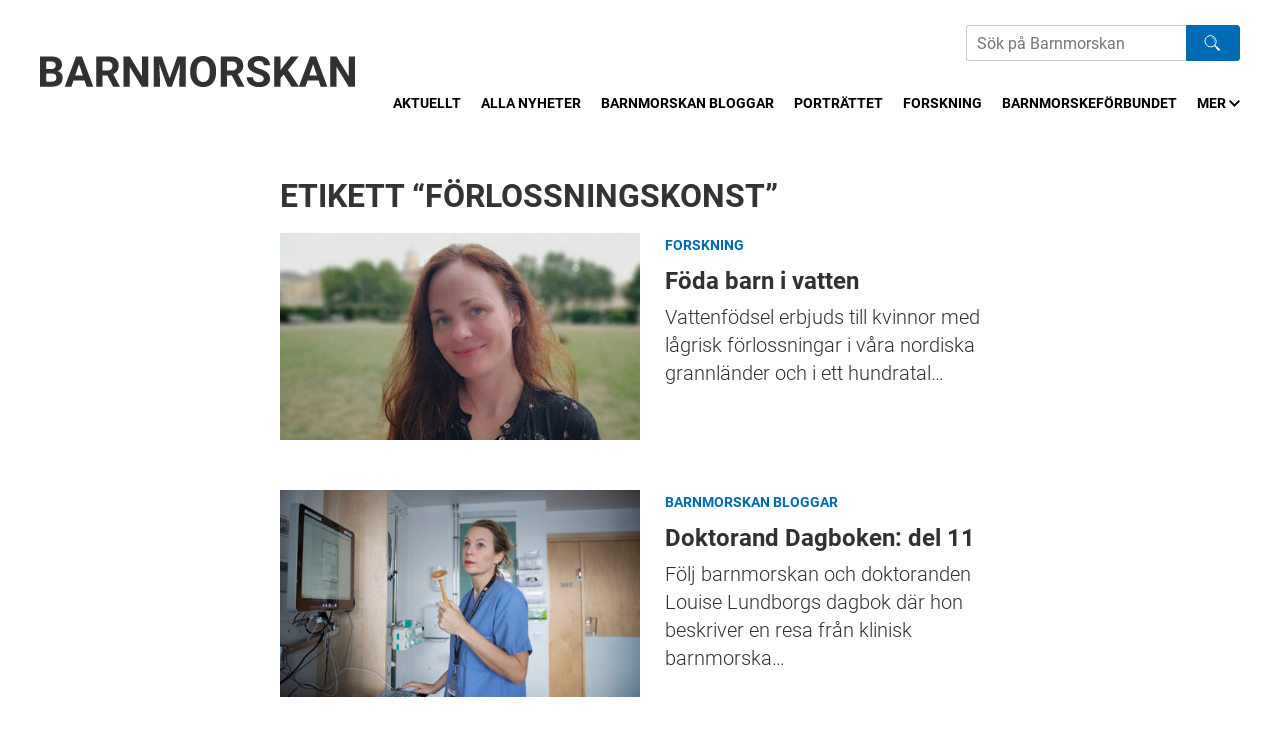

--- FILE ---
content_type: text/html; charset=UTF-8
request_url: https://barnmorskan.se/etikett/forlossningskonst/
body_size: 6869
content:
<!DOCTYPE html>
<!--[if IE 8 ]> <html lang="sv-SE" class="no-js ie8"> <![endif]-->
<!--[if (gt IE 8)|!(IE)]><!--> <html lang="sv-SE" class="no-js"> <!--<![endif]-->
<head>
<meta charset="utf-8">
<meta name="viewport" content="width=device-width, initial-scale=1">
<meta http-equiv="X-UA-Compatible" content="IE=edge">


<meta name='robots' content='index, follow, max-image-preview:large, max-snippet:-1, max-video-preview:-1' />

	<!-- This site is optimized with the Yoast SEO plugin v23.3 - https://yoast.com/wordpress/plugins/seo/ -->
	<title>förlossningskonst-arkiv - Barnmorskan.se</title>
	<link rel="canonical" href="https://barnmorskan.se/etikett/forlossningskonst/" />
	<meta property="og:locale" content="sv_SE" />
	<meta property="og:type" content="article" />
	<meta property="og:title" content="förlossningskonst-arkiv - Barnmorskan.se" />
	<meta property="og:url" content="https://barnmorskan.se/etikett/forlossningskonst/" />
	<meta property="og:site_name" content="Barnmorskan.se" />
	<meta name="twitter:card" content="summary_large_image" />
	<script type="application/ld+json" class="yoast-schema-graph">{"@context":"https://schema.org","@graph":[{"@type":"CollectionPage","@id":"https://barnmorskan.se/etikett/forlossningskonst/","url":"https://barnmorskan.se/etikett/forlossningskonst/","name":"förlossningskonst-arkiv - Barnmorskan.se","isPartOf":{"@id":"https://barnmorskan.se/#website"},"primaryImageOfPage":{"@id":"https://barnmorskan.se/etikett/forlossningskonst/#primaryimage"},"image":{"@id":"https://barnmorskan.se/etikett/forlossningskonst/#primaryimage"},"thumbnailUrl":"https://storage.googleapis.com/barnmorskan-se/uploads/2019/09/Hanna-Ulfsdottir-940x540-1.jpg","breadcrumb":{"@id":"https://barnmorskan.se/etikett/forlossningskonst/#breadcrumb"},"inLanguage":"sv-SE"},{"@type":"ImageObject","inLanguage":"sv-SE","@id":"https://barnmorskan.se/etikett/forlossningskonst/#primaryimage","url":"https://storage.googleapis.com/barnmorskan-se/uploads/2019/09/Hanna-Ulfsdottir-940x540-1.jpg","contentUrl":"https://storage.googleapis.com/barnmorskan-se/uploads/2019/09/Hanna-Ulfsdottir-940x540-1.jpg","width":940,"height":540,"caption":"Barnmorskan Hanna Ulfsdottir"},{"@type":"BreadcrumbList","@id":"https://barnmorskan.se/etikett/forlossningskonst/#breadcrumb","itemListElement":[{"@type":"ListItem","position":1,"name":"Hem","item":"https://barnmorskan.se/"},{"@type":"ListItem","position":2,"name":"förlossningskonst"}]},{"@type":"WebSite","@id":"https://barnmorskan.se/#website","url":"https://barnmorskan.se/","name":"Barnmorskan.se","description":"Nyheter och debattartiklar från Svenska Barnmorskeförbundet","potentialAction":[{"@type":"SearchAction","target":{"@type":"EntryPoint","urlTemplate":"https://barnmorskan.se/?s={search_term_string}"},"query-input":"required name=search_term_string"}],"inLanguage":"sv-SE"}]}</script>
	<!-- / Yoast SEO plugin. -->


<link rel="alternate" type="application/rss+xml" title="Barnmorskan.se &raquo; Webbflöde" href="https://barnmorskan.se/feed/" />
<link rel="alternate" type="application/rss+xml" title="Barnmorskan.se &raquo; Kommentarsflöde" href="https://barnmorskan.se/comments/feed/" />
<script>window.mindiusSentryConfig={environment:"production",release:"barnmorskan-se@15d3df5",dsn:"https:\/\/0fd79ffcd598eca85ba71db243170b37@barnmorskan.se\/989711",tunnel:"https:\/\/barnmorskan.se\/wp-json\/mindius-error-reporting\/v1\/report\/",autoSessionTracking:false,denyUrls:[/graph\.facebook\.com/i,/connect\.facebook\.net/i,/extensions\//i,/^chrome:\/\//i,/^resource:\/\//i],beforeSend:function(e,h){return window.mindiusSentryBeforeSend(e,h)}}</script><script src="https://barnmorskan.se/wp-content/mu-plugins/mindius-sentry-client/js/error-reporting.build.js?v=1.3.0" async></script>
<link rel="apple-touch-icon-precomposed" sizes="76x76" href="https://barnmorskan.se/apple-touch-icon-76x76-precomposed.png">
<link rel="apple-touch-icon-precomposed" sizes="120x120" href="https://barnmorskan.se/apple-touch-icon-120x120-precomposed.png">
<link rel="apple-touch-icon-precomposed" sizes="152x152" href="https://barnmorskan.se/apple-touch-icon-152x152-precomposed.png">
<link rel="apple-touch-icon-precomposed" sizes="180x180" href="https://barnmorskan.se/apple-touch-icon-180x180-precomposed.png">
<link rel="apple-touch-icon-precomposed" href="https://barnmorskan.se/apple-touch-icon-precomposed.png">
<link rel="manifest" href="https://barnmorskan.se/manifest.json">
<meta name="apple-mobile-web-app-title" content="Barnmorskan.se">
<meta name="application-name" content="Barnmorskan.se">
<meta name="msapplication-config" content="https://barnmorskan.se/browserconfig.xml">
<meta name="theme-color" content="#0078d7">

<link rel="profile" href="http://gmpg.org/xfn/11">
<style id='classic-theme-styles-inline-css' type='text/css'>
/*! This file is auto-generated */
.wp-block-button__link{color:#fff;background-color:#32373c;border-radius:9999px;box-shadow:none;text-decoration:none;padding:calc(.667em + 2px) calc(1.333em + 2px);font-size:1.125em}.wp-block-file__button{background:#32373c;color:#fff;text-decoration:none}
</style>
<style id='global-styles-inline-css' type='text/css'>
:root{--wp--preset--aspect-ratio--square: 1;--wp--preset--aspect-ratio--4-3: 4/3;--wp--preset--aspect-ratio--3-4: 3/4;--wp--preset--aspect-ratio--3-2: 3/2;--wp--preset--aspect-ratio--2-3: 2/3;--wp--preset--aspect-ratio--16-9: 16/9;--wp--preset--aspect-ratio--9-16: 9/16;--wp--preset--color--black: #000000;--wp--preset--color--cyan-bluish-gray: #abb8c3;--wp--preset--color--white: #ffffff;--wp--preset--color--pale-pink: #f78da7;--wp--preset--color--vivid-red: #cf2e2e;--wp--preset--color--luminous-vivid-orange: #ff6900;--wp--preset--color--luminous-vivid-amber: #fcb900;--wp--preset--color--light-green-cyan: #7bdcb5;--wp--preset--color--vivid-green-cyan: #00d084;--wp--preset--color--pale-cyan-blue: #8ed1fc;--wp--preset--color--vivid-cyan-blue: #0693e3;--wp--preset--color--vivid-purple: #9b51e0;--wp--preset--gradient--vivid-cyan-blue-to-vivid-purple: linear-gradient(135deg,rgba(6,147,227,1) 0%,rgb(155,81,224) 100%);--wp--preset--gradient--light-green-cyan-to-vivid-green-cyan: linear-gradient(135deg,rgb(122,220,180) 0%,rgb(0,208,130) 100%);--wp--preset--gradient--luminous-vivid-amber-to-luminous-vivid-orange: linear-gradient(135deg,rgba(252,185,0,1) 0%,rgba(255,105,0,1) 100%);--wp--preset--gradient--luminous-vivid-orange-to-vivid-red: linear-gradient(135deg,rgba(255,105,0,1) 0%,rgb(207,46,46) 100%);--wp--preset--gradient--very-light-gray-to-cyan-bluish-gray: linear-gradient(135deg,rgb(238,238,238) 0%,rgb(169,184,195) 100%);--wp--preset--gradient--cool-to-warm-spectrum: linear-gradient(135deg,rgb(74,234,220) 0%,rgb(151,120,209) 20%,rgb(207,42,186) 40%,rgb(238,44,130) 60%,rgb(251,105,98) 80%,rgb(254,248,76) 100%);--wp--preset--gradient--blush-light-purple: linear-gradient(135deg,rgb(255,206,236) 0%,rgb(152,150,240) 100%);--wp--preset--gradient--blush-bordeaux: linear-gradient(135deg,rgb(254,205,165) 0%,rgb(254,45,45) 50%,rgb(107,0,62) 100%);--wp--preset--gradient--luminous-dusk: linear-gradient(135deg,rgb(255,203,112) 0%,rgb(199,81,192) 50%,rgb(65,88,208) 100%);--wp--preset--gradient--pale-ocean: linear-gradient(135deg,rgb(255,245,203) 0%,rgb(182,227,212) 50%,rgb(51,167,181) 100%);--wp--preset--gradient--electric-grass: linear-gradient(135deg,rgb(202,248,128) 0%,rgb(113,206,126) 100%);--wp--preset--gradient--midnight: linear-gradient(135deg,rgb(2,3,129) 0%,rgb(40,116,252) 100%);--wp--preset--font-size--small: 13px;--wp--preset--font-size--medium: 20px;--wp--preset--font-size--large: 36px;--wp--preset--font-size--x-large: 42px;--wp--preset--spacing--20: 0.44rem;--wp--preset--spacing--30: 0.67rem;--wp--preset--spacing--40: 1rem;--wp--preset--spacing--50: 1.5rem;--wp--preset--spacing--60: 2.25rem;--wp--preset--spacing--70: 3.38rem;--wp--preset--spacing--80: 5.06rem;--wp--preset--shadow--natural: 6px 6px 9px rgba(0, 0, 0, 0.2);--wp--preset--shadow--deep: 12px 12px 50px rgba(0, 0, 0, 0.4);--wp--preset--shadow--sharp: 6px 6px 0px rgba(0, 0, 0, 0.2);--wp--preset--shadow--outlined: 6px 6px 0px -3px rgba(255, 255, 255, 1), 6px 6px rgba(0, 0, 0, 1);--wp--preset--shadow--crisp: 6px 6px 0px rgba(0, 0, 0, 1);}:where(.is-layout-flex){gap: 0.5em;}:where(.is-layout-grid){gap: 0.5em;}body .is-layout-flex{display: flex;}.is-layout-flex{flex-wrap: wrap;align-items: center;}.is-layout-flex > :is(*, div){margin: 0;}body .is-layout-grid{display: grid;}.is-layout-grid > :is(*, div){margin: 0;}:where(.wp-block-columns.is-layout-flex){gap: 2em;}:where(.wp-block-columns.is-layout-grid){gap: 2em;}:where(.wp-block-post-template.is-layout-flex){gap: 1.25em;}:where(.wp-block-post-template.is-layout-grid){gap: 1.25em;}.has-black-color{color: var(--wp--preset--color--black) !important;}.has-cyan-bluish-gray-color{color: var(--wp--preset--color--cyan-bluish-gray) !important;}.has-white-color{color: var(--wp--preset--color--white) !important;}.has-pale-pink-color{color: var(--wp--preset--color--pale-pink) !important;}.has-vivid-red-color{color: var(--wp--preset--color--vivid-red) !important;}.has-luminous-vivid-orange-color{color: var(--wp--preset--color--luminous-vivid-orange) !important;}.has-luminous-vivid-amber-color{color: var(--wp--preset--color--luminous-vivid-amber) !important;}.has-light-green-cyan-color{color: var(--wp--preset--color--light-green-cyan) !important;}.has-vivid-green-cyan-color{color: var(--wp--preset--color--vivid-green-cyan) !important;}.has-pale-cyan-blue-color{color: var(--wp--preset--color--pale-cyan-blue) !important;}.has-vivid-cyan-blue-color{color: var(--wp--preset--color--vivid-cyan-blue) !important;}.has-vivid-purple-color{color: var(--wp--preset--color--vivid-purple) !important;}.has-black-background-color{background-color: var(--wp--preset--color--black) !important;}.has-cyan-bluish-gray-background-color{background-color: var(--wp--preset--color--cyan-bluish-gray) !important;}.has-white-background-color{background-color: var(--wp--preset--color--white) !important;}.has-pale-pink-background-color{background-color: var(--wp--preset--color--pale-pink) !important;}.has-vivid-red-background-color{background-color: var(--wp--preset--color--vivid-red) !important;}.has-luminous-vivid-orange-background-color{background-color: var(--wp--preset--color--luminous-vivid-orange) !important;}.has-luminous-vivid-amber-background-color{background-color: var(--wp--preset--color--luminous-vivid-amber) !important;}.has-light-green-cyan-background-color{background-color: var(--wp--preset--color--light-green-cyan) !important;}.has-vivid-green-cyan-background-color{background-color: var(--wp--preset--color--vivid-green-cyan) !important;}.has-pale-cyan-blue-background-color{background-color: var(--wp--preset--color--pale-cyan-blue) !important;}.has-vivid-cyan-blue-background-color{background-color: var(--wp--preset--color--vivid-cyan-blue) !important;}.has-vivid-purple-background-color{background-color: var(--wp--preset--color--vivid-purple) !important;}.has-black-border-color{border-color: var(--wp--preset--color--black) !important;}.has-cyan-bluish-gray-border-color{border-color: var(--wp--preset--color--cyan-bluish-gray) !important;}.has-white-border-color{border-color: var(--wp--preset--color--white) !important;}.has-pale-pink-border-color{border-color: var(--wp--preset--color--pale-pink) !important;}.has-vivid-red-border-color{border-color: var(--wp--preset--color--vivid-red) !important;}.has-luminous-vivid-orange-border-color{border-color: var(--wp--preset--color--luminous-vivid-orange) !important;}.has-luminous-vivid-amber-border-color{border-color: var(--wp--preset--color--luminous-vivid-amber) !important;}.has-light-green-cyan-border-color{border-color: var(--wp--preset--color--light-green-cyan) !important;}.has-vivid-green-cyan-border-color{border-color: var(--wp--preset--color--vivid-green-cyan) !important;}.has-pale-cyan-blue-border-color{border-color: var(--wp--preset--color--pale-cyan-blue) !important;}.has-vivid-cyan-blue-border-color{border-color: var(--wp--preset--color--vivid-cyan-blue) !important;}.has-vivid-purple-border-color{border-color: var(--wp--preset--color--vivid-purple) !important;}.has-vivid-cyan-blue-to-vivid-purple-gradient-background{background: var(--wp--preset--gradient--vivid-cyan-blue-to-vivid-purple) !important;}.has-light-green-cyan-to-vivid-green-cyan-gradient-background{background: var(--wp--preset--gradient--light-green-cyan-to-vivid-green-cyan) !important;}.has-luminous-vivid-amber-to-luminous-vivid-orange-gradient-background{background: var(--wp--preset--gradient--luminous-vivid-amber-to-luminous-vivid-orange) !important;}.has-luminous-vivid-orange-to-vivid-red-gradient-background{background: var(--wp--preset--gradient--luminous-vivid-orange-to-vivid-red) !important;}.has-very-light-gray-to-cyan-bluish-gray-gradient-background{background: var(--wp--preset--gradient--very-light-gray-to-cyan-bluish-gray) !important;}.has-cool-to-warm-spectrum-gradient-background{background: var(--wp--preset--gradient--cool-to-warm-spectrum) !important;}.has-blush-light-purple-gradient-background{background: var(--wp--preset--gradient--blush-light-purple) !important;}.has-blush-bordeaux-gradient-background{background: var(--wp--preset--gradient--blush-bordeaux) !important;}.has-luminous-dusk-gradient-background{background: var(--wp--preset--gradient--luminous-dusk) !important;}.has-pale-ocean-gradient-background{background: var(--wp--preset--gradient--pale-ocean) !important;}.has-electric-grass-gradient-background{background: var(--wp--preset--gradient--electric-grass) !important;}.has-midnight-gradient-background{background: var(--wp--preset--gradient--midnight) !important;}.has-small-font-size{font-size: var(--wp--preset--font-size--small) !important;}.has-medium-font-size{font-size: var(--wp--preset--font-size--medium) !important;}.has-large-font-size{font-size: var(--wp--preset--font-size--large) !important;}.has-x-large-font-size{font-size: var(--wp--preset--font-size--x-large) !important;}
:where(.wp-block-post-template.is-layout-flex){gap: 1.25em;}:where(.wp-block-post-template.is-layout-grid){gap: 1.25em;}
:where(.wp-block-columns.is-layout-flex){gap: 2em;}:where(.wp-block-columns.is-layout-grid){gap: 2em;}
:root :where(.wp-block-pullquote){font-size: 1.5em;line-height: 1.6;}
</style>
<link rel='stylesheet' id='jordemodern-style-css' href='https://barnmorskan.se/wp-content/themes/jordemodern/assets/css/theme.min-2022-05-06.css' type='text/css' media='all' />
<script type="text/javascript" src="https://barnmorskan.se/wp-content/themes/jordemodern/assets/js/dist/modernizr-custom.min.js" id="modernizr-js"></script>
<!--[if lt IE 9]>
<script type="text/javascript" src="https://barnmorskan.se/wp-content/themes/jordemodern/assets/js/dist/ie-compat.js" id="jordemodern-compat-js"></script>
<![endif]-->
<script>if(!Function.prototype.bind){document.write('<'+'script src="https://barnmorskan.se/wp-content/themes/jordemodern/assets/js/lib/es5-shim.min.js"><'+'/script>')}</script>
<link rel="https://api.w.org/" href="https://barnmorskan.se/wp-json/" /><link rel="alternate" title="JSON" type="application/json" href="https://barnmorskan.se/wp-json/wp/v2/tags/45" /><link rel="EditURI" type="application/rsd+xml" title="RSD" href="https://barnmorskan.se/wp/xmlrpc.php?rsd" />

		<script>var lucidEmailEncoder=function(e){"use strict";function n(e){return String.fromCharCode(("Z">=e?90:122)>=(e=e.charCodeAt(0)+13)?e:e-26)}function r(e,r){var a,d,t;a=e.innerHTML.replace(/£/g,"@"),d=a.match(c.encoded),d=null!==d?d[0]:"",t=d.substring(7,d.length-1).replace(/[A-Za-z]/g,n),r.className=o,r.innerHTML=t}function a(){for(var e,n=d.body.getElementsByTagName("script"),a=n.length-1;a>=0;a--)e=n[a].parentNode,n[a].parentNode.className===t&&r(n[a],e)}var d=e.document,c={encoded:/(var e=)[^;]+/,href:/href=(?:"|')([^"']+)(?:"|')/,text:/(?:\>)([^<]+)<\/a>/},t="lucid-email-encoded",o="lucid-email-decoded";return{decodeAll:a,decodeEmail:r}}(window);</script>
	<link rel="icon" href="https://storage.googleapis.com/barnmorskan-se/uploads/2018/02/cropped-BARNMORSKAN-fotoeubbe-32x32.jpg" sizes="32x32" />
<link rel="icon" href="https://storage.googleapis.com/barnmorskan-se/uploads/2018/02/cropped-BARNMORSKAN-fotoeubbe-192x192.jpg" sizes="192x192" />
<link rel="apple-touch-icon" href="https://storage.googleapis.com/barnmorskan-se/uploads/2018/02/cropped-BARNMORSKAN-fotoeubbe-180x180.jpg" />
<meta name="msapplication-TileImage" content="https://storage.googleapis.com/barnmorskan-se/uploads/2018/02/cropped-BARNMORSKAN-fotoeubbe-270x270.jpg" />
</head>

<body class="archive tag blog" id="top">
		<!--[if (gt IE 8)|!(IE)]><!--> <div class="visuallyhidden" role="presentation" aria-hidden="true"><svg xmlns="http://www.w3.org/2000/svg"><symbol viewBox="0 0 11.3 7.1" id="icon-chevron-down" xmlns="http://www.w3.org/2000/svg"><path d="M0 1.4l5.7 5.7 5.6-5.7L9.9 0 5.7 4.2 1.4 0z"/></symbol><symbol viewBox="0 0 7.1 11.3" id="icon-chevron-left" xmlns="http://www.w3.org/2000/svg"><path d="M5.7 0L0 5.7l5.7 5.6 1.4-1.4-4.3-4.2 4.3-4.3z"/></symbol><symbol viewBox="0 0 7.1 11.3" id="icon-chevron-right" xmlns="http://www.w3.org/2000/svg"><path d="M1.4 11.3l5.7-5.6L1.4 0 0 1.4l4.2 4.3L0 9.9z"/></symbol></svg></div> <!--<![endif]-->

	<header class="site-header wrap-wide" id="site-header">
		<a href="#main" class="visuallyhidden focusable skiplink">Hoppa till huvudinnehållet</a><div class="site-header-inner"><div id="logo">
				<a href="https://barnmorskan.se/" class="logo-jordemodern" aria-label="Barnmorskan: Till startsidan">
					<img src="https://barnmorskan.se/wp-content/themes/jordemodern/assets/img/barnmorskan-logo.svg" alt="Barnmorskan">
				</a></div><div class="header-nav"><div class="search-form" role="search"><form>
				<label for="search-field" class="hidden">Sök</label>
				<input type="search" id="search-field" name="s" class="search-field" placeholder="Sök på Barnmorskan" aria-label="Sök på Barnmorskans hemsida"><button class="search-btn"><img src="https://barnmorskan.se/wp-content/themes/jordemodern/assets/img/search-white.svg" class="search-logo"></button></form></div><nav class="nav-bar main-nav clearfix" id="main-nav"><h4 class="visuallyhidden">Meny</h4><ul id="main-nav-list" class="main-nav-list js-nav-overflow"><li><a href="https://barnmorskan.se/">Aktuellt</a></li><li><a href="https://barnmorskan.se/alla-nyheter/">Alla nyheter</a></li><li><a href="https://barnmorskan.se/kategori/barnmorskan-bloggar/">Barnmorskan bloggar</a></li><li><a href="https://barnmorskan.se/kategori/portrattet/">Porträttet</a></li><li><a href="https://barnmorskan.se/kategori/forskning/">Forskning</a></li><li class="parent-item"><a href="https://barnmorskan.se/kategori/barnmorskeforbundet/">Barnmorskeförbundet</a><ul class="sub-menu"><li><a href="https://barnmorskan.se/fackforbundsutredning/">Fackförbundsutredning</a></li></ul></li><li><a target="_blank" href="http://www.barnmorskeforbundet.se/jobb/">Lediga jobb</a></li><li><a href="https://barnmorskan.se/kontakt/">Kontakt</a></li></ul></nav></div></div></header><div id="main" class="main" role="main"><div class="wrap page-module"><div class="post-block-list-text similar-articles-heading running-text alt-text clearfix"><h1 class="page-title">Etikett &ldquo;förlossningskonst&rdquo;</h1></div><div class="post-list"><div class="post-block post-block--small"><div class="post-block-inner post-block--has-image" data-id=1680><div class="post-image">
			<a href="https://barnmorskan.se/att-foda-barn-i-vatten-2/" class="overlay-link" tabindex="-1">Föda barn i vatten</a>
			<img width="470" height="270" src="https://storage.googleapis.com/barnmorskan-se/uploads/2019/09/Hanna-Ulfsdottir-940x540-1-470x270.jpg" class="attachment-jmod-article-medium size-jmod-article-medium wp-post-image" alt="" decoding="async" fetchpriority="high" srcset="https://storage.googleapis.com/barnmorskan-se/uploads/2019/09/Hanna-Ulfsdottir-940x540-1-470x270.jpg 470w, https://storage.googleapis.com/barnmorskan-se/uploads/2019/09/Hanna-Ulfsdottir-940x540-1-300x172.jpg 300w, https://storage.googleapis.com/barnmorskan-se/uploads/2019/09/Hanna-Ulfsdottir-940x540-1-768x441.jpg 768w, https://storage.googleapis.com/barnmorskan-se/uploads/2019/09/Hanna-Ulfsdottir-940x540-1.jpg 940w" sizes="(max-width: 470px) 100vw, 470px" /></div><div class="post-content"><div class="post-categories">
			<a href="https://barnmorskan.se/kategori/forskning/">Forskning</a></div>
		<a href="https://barnmorskan.se/att-foda-barn-i-vatten-2/" class="post-text-link"><div class="post-title"><h2 class="h4">
					Föda barn i vatten				</h2></div><div class="post-excerpt">
				Vattenfödsel erbjuds till kvinnor med lågrisk förlossningar i våra nordiska grannländer och i ett hundratal…			</div>
		</a></div></div></div><div class="post-block post-block--small"><div class="post-block-inner post-block--has-image" data-id=1633><div class="post-image">
			<a href="https://barnmorskan.se/doktorand-dagboken-del-11/" class="overlay-link" tabindex="-1">Doktorand Dagboken: del 11</a>
			<img width="470" height="270" src="https://storage.googleapis.com/barnmorskan-se/uploads/2018/02/Doktornaddagboken-med-barnmorskan-Louise-Lundborg-470x270.jpg" class="attachment-jmod-article-medium size-jmod-article-medium wp-post-image" alt="" decoding="async" srcset="https://storage.googleapis.com/barnmorskan-se/uploads/2018/02/Doktornaddagboken-med-barnmorskan-Louise-Lundborg-470x270.jpg 470w, https://storage.googleapis.com/barnmorskan-se/uploads/2018/02/Doktornaddagboken-med-barnmorskan-Louise-Lundborg-940x540.jpg 940w" sizes="(max-width: 470px) 100vw, 470px" /></div><div class="post-content"><div class="post-categories">
			<a href="https://barnmorskan.se/kategori/barnmorskan-bloggar/">Barnmorskan bloggar</a></div>
		<a href="https://barnmorskan.se/doktorand-dagboken-del-11/" class="post-text-link"><div class="post-title"><h2 class="h4">
					Doktorand Dagboken: del 11				</h2></div><div class="post-excerpt">
				Följ barnmorskan och doktoranden Louise Lundborgs dagbok där hon beskriver en resa från klinisk barnmorska…			</div>
		</a></div></div></div><div class="post-block post-block--small"><div class="post-block-inner post-block--has-image" data-id=1077><div class="post-image">
			<a href="https://barnmorskan.se/kvinnan-ska-foda-dar-hon-kanner-sig-trygg/" class="overlay-link" tabindex="-1">Kvinnan ska föda där hon känner sig trygg</a>
			<img width="470" height="270" src="https://storage.googleapis.com/barnmorskan-se/uploads/2018/11/hemforlossningsreprtage-eubbe7-1-470x270.jpg" class="attachment-jmod-article-medium size-jmod-article-medium wp-post-image" alt="" decoding="async" srcset="https://storage.googleapis.com/barnmorskan-se/uploads/2018/11/hemforlossningsreprtage-eubbe7-1-470x270.jpg 470w, https://storage.googleapis.com/barnmorskan-se/uploads/2018/11/hemforlossningsreprtage-eubbe7-1-940x540.jpg 940w" sizes="(max-width: 470px) 100vw, 470px" /></div><div class="post-content"><div class="post-categories">
			<a href="https://barnmorskan.se/kategori/forlossningsvard/">Förlossningsvård</a></div>
		<a href="https://barnmorskan.se/kvinnan-ska-foda-dar-hon-kanner-sig-trygg/" class="post-text-link"><div class="post-title"><h2 class="h4">
					Kvinnan ska föda där hon känner sig trygg				</h2></div><div class="post-excerpt">
				Ann Petrén är hembarnmorska i Stockholm sedan 1996. Hennes drivkraft är att kvinnan ska få…			</div>
		</a></div></div></div><div class="post-block post-block--small"><div class="post-block-inner post-block--no-image" data-id=819><div class="post-content"><div class="post-categories">
			<a href="https://barnmorskan.se/kategori/forskning/">Forskning</a></div>
		<a href="https://barnmorskan.se/att-foda-barn-i-vatten/" class="post-text-link"><div class="post-title"><h2 class="h4">
					Att föda barn i vatten				</h2></div><div class="post-excerpt">
				Vattenfödsel erbjuds vid lågriskförlossningar i ett hundratal länder runtom i världen, men har inte förekommit…			</div>
		</a></div></div></div><div class="post-block post-block--small"><div class="post-block-inner post-block--has-image" data-id=400><div class="post-image">
			<a href="https://barnmorskan.se/allt-fler-vill-foda-vatten/" class="overlay-link" tabindex="-1">Allt fler vill föda i vatten</a>
			<img width="470" height="270" src="https://storage.googleapis.com/barnmorskan-se/uploads/2018/01/Mia-Ahlberg-ordforande-Svenska-Barnmorskeforbundet-2-470x270.jpg" class="attachment-jmod-article-medium size-jmod-article-medium wp-post-image" alt="" decoding="async" loading="lazy" srcset="https://storage.googleapis.com/barnmorskan-se/uploads/2018/01/Mia-Ahlberg-ordforande-Svenska-Barnmorskeforbundet-2-470x270.jpg 470w, https://storage.googleapis.com/barnmorskan-se/uploads/2018/01/Mia-Ahlberg-ordforande-Svenska-Barnmorskeforbundet-2-940x540.jpg 940w" sizes="(max-width: 470px) 100vw, 470px" /></div><div class="post-content"><div class="post-categories">
			<a href="https://barnmorskan.se/kategori/halla-dar/">Hallå där...</a></div>
		<a href="https://barnmorskan.se/allt-fler-vill-foda-vatten/" class="post-text-link"><div class="post-title"><h2 class="h4">
					Allt fler vill föda i vatten				</h2></div><div class="post-excerpt">
				Hallå där: Mia Ahlberg, du var med i Morgonstudion i morse (22/2) och pratade om…			</div>
		</a></div></div></div><div class="post-block post-block--small"><div class="post-block-inner post-block--has-image" data-id=219><div class="post-image">
			<a href="https://barnmorskan.se/mima-kort-och-langtidseffekter-av-forlossningsskador/" class="overlay-link" tabindex="-1">MIMA &#8211; kort och långtidseffekter av förlossningsskador</a>
			<img width="470" height="270" src="https://storage.googleapis.com/barnmorskan-se/uploads/2018/01/Susanne-Ahlund-470x270.jpg" class="attachment-jmod-article-medium size-jmod-article-medium wp-post-image" alt="" decoding="async" loading="lazy" srcset="https://storage.googleapis.com/barnmorskan-se/uploads/2018/01/Susanne-Ahlund-470x270.jpg 470w, https://storage.googleapis.com/barnmorskan-se/uploads/2018/01/Susanne-Ahlund-940x540.jpg 940w" sizes="(max-width: 470px) 100vw, 470px" /></div><div class="post-content"><div class="post-categories">
			<a href="https://barnmorskan.se/kategori/forskning/">Forskning</a></div>
		<a href="https://barnmorskan.se/mima-kort-och-langtidseffekter-av-forlossningsskador/" class="post-text-link"><div class="post-title"><h2 class="h4">
					MIMA &#8211; kort och långtidseffekter av förlossningsskador				</h2></div><div class="post-excerpt">
				Att utvärdera vilken eller vilka metoder i barnmorskors handläggning som är effektiva för att motverka…			</div>
		</a></div></div></div></div></div></div><footer class="site-footer" id="site-footer"><div class="wrap-wide site-footer-inner"><div class="footer-text"><div class="footer-text-inner"><div class="footer-text-title">
						SVENSKA BARNMORSKEFÖRBUNDET					</div></div></div><div class="footer-logo"><div class="footer-logo-inner">
					<a href="http://www.barnmorskeforbundet.se/" target="_blank">
						<img src="https://barnmorskan.se/wp-content/themes/jordemodern/assets/img/sbf-logo.png" />
					</a></div></div>
			<a href="#top" class="visuallyhidden focusable skiplink skiplink-top">Upp</a></div></footer>
			<script>(function(){lucidEmailEncoder.decodeAll()})();</script>
	<script type="text/javascript" src="https://barnmorskan.se/wp/wp-includes/js/jquery/jquery.min.js?ver=3.7.1" id="jquery-core-js"></script>
<script type="text/javascript" src="https://barnmorskan.se/wp-content/themes/jordemodern/assets/js/lib/flickity.min.js" id="jordemodern-flickity-js"></script>
<script type="text/javascript" id="jordemodern-script-js-extra">
/* <![CDATA[ */
var JORDEMODERN_THEME_DATA = {"initForm":"","text":{"navOverflowToggle":"Mer"}};
/* ]]> */
</script>
<script type="text/javascript" src="https://barnmorskan.se/wp-content/themes/jordemodern/assets/js/dist/script.min-2018-10-02.js" id="jordemodern-script-js"></script>

	<!-- 33 database queries, 0,260 seconds to generate page -->
</body>
</html>

<!-- Cached -->